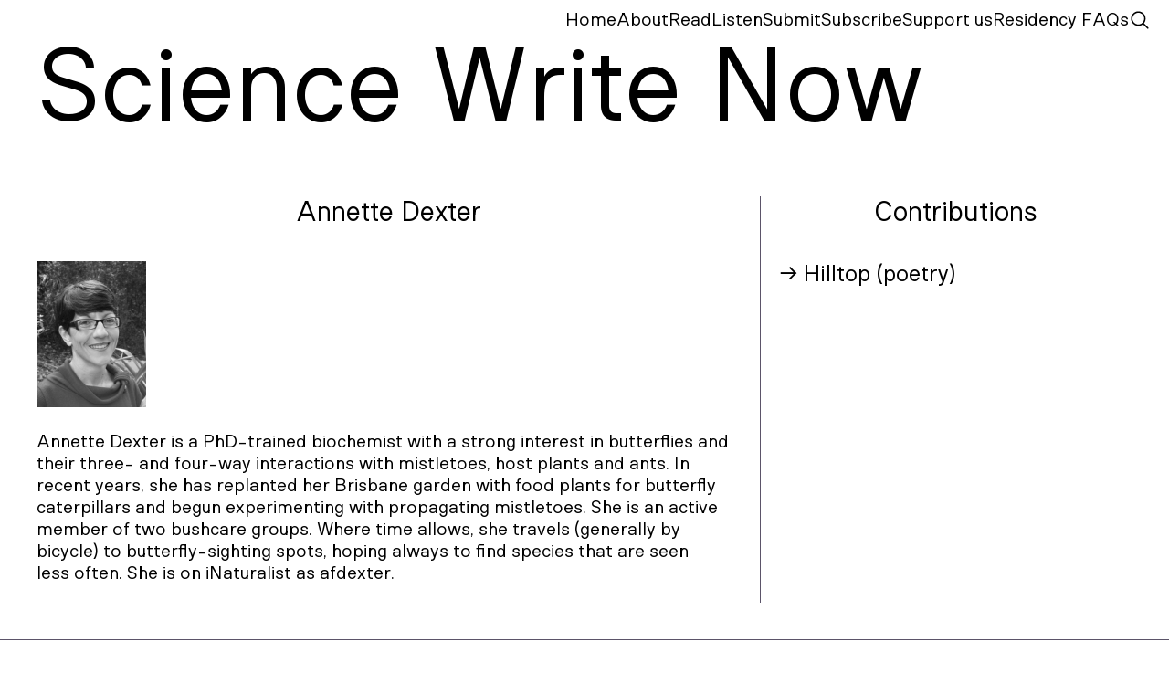

--- FILE ---
content_type: text/html; charset=UTF-8
request_url: https://www.sciencewritenow.com/people/annette-dexter
body_size: 3984
content:


<!DOCTYPE html>
<html lang="en">
<head>
  <meta charset="UTF-8">
  <title>Science Write Now</title>
  <meta name="viewport" content="width=device-width, initial-scale=1" />
  <meta name="description" content="Science Write Now is a free online magazine dedicated to creative writing and art inspired by science. We believe in accessibility, connectivity, inspiration and collaboration across disciplines. We aim to:
- help writers and scientists explore creative ways of communicating science
- encourage writers from all backgrounds to incorporate science into their practice
- facilitate sustainable, creative connections between scientists and writers.">
  <meta name="keywords" content="Science, Journal, Creativity, Writing, Poetry, Memoir, Fiction, Art, Graphic Storytelling">
  <link id="maskicon" rel="mask-icon" href="">
  <link id="favicon" rel="icon" type="image/svg+xml" href="">
  <script>
    const iconlink = document.querySelector('link#favicon');
    const maskiconlink = document.querySelector('link#maskicon');
    let iconcolor = "#5b5469";
    const serialized = `
      <svg width="32" height="32" viewBox="0 0 32 32" fill="none" xmlns="http://www.w3.org/2000/svg" style="--favicon-color:${iconcolor}">
        <circle cx="16" cy="16" r="16" fill="var(--favicon-color)" />
      </svg>
    `;

    const dataurl = 'data:image/svg+xml;base64,' + btoa(serialized);
    iconlink.setAttribute('href', dataurl);
    maskiconlink.setAttribute('href', dataurl);
  </script>
  <link href="https://www.sciencewritenow.com/assets/css/global.css?v=0.09863000 1768875406" rel="stylesheet">  <!-- Google tag (gtag.js) -->
  <script async src="https://www.googletagmanager.com/gtag/js?id=G-55BHLL52B1"></script>
  <script>
    window.dataLayer = window.dataLayer || [];
    function gtag(){dataLayer.push(arguments);}
    gtag('js', new Date());

    gtag('config', 'G-55BHLL52B1');
  </script>
</head>
<body class="page-type-profile" style="--accent-color: #5b5469;">

<header>
  <div class="mobile-header">
    <h1 class="site-title">
      <a href="https://www.sciencewritenow.com">
        <span class="letter">S</span><span class="word">cience&nbsp;</span>
        <span class="letter">W</span><span class="word">rite&nbsp;</span>
        <span class="letter">N</span><span class="word">ow</span>
      </a>
    </h1>
    <div class="mobile-button">
      <svg class="mobile-button-open" width="17" height="14" viewBox="0 0 17 14" fill="none" xmlns="http://www.w3.org/2000/svg">
				<path d="M0 1H17" stroke="black" stroke-width="1.2"/>
				<path d="M0 6.52515H17" stroke="black" stroke-width="1.2"/>
				<path d="M0 12.4751H17" stroke="black" stroke-width="1.2"/>
			</svg>
      <svg class="mobile-button-close" width="16" height="16" viewBox="0 0 16 16" fill="none" xmlns="http://www.w3.org/2000/svg">
				<path d="M14.5758 1L1 14.5758" stroke="black"/>
				<path d="M1 1L15 15" stroke="black"/>
			</svg>
    </div>
  </div>
  <nav>
    <ul class="menu">
                                  <li>
                                                          <a href="https://www.sciencewritenow.com">Home</a>
                                                  </li>
                            <li>
                                                          <a href="https://www.sciencewritenow.com/about-us">About</a>
                                                  </li>
                            <li>
                                                          <a href="https://www.sciencewritenow.com/read">Read</a>
                  <ul class="submenu">
                                        <li class="filter card">
                      <a href="https://www.sciencewritenow.com/read/?edition=12">
                        <span>Edition</span>
                        <span>12:</span>
                        <span>Quantum</span>
                      </a>
                    </li>
                                        <li class="filter card">
                      <a href="https://www.sciencewritenow.com/read/?edition=11">
                        <span>Edition</span>
                        <span>11:</span>
                        <span>Synergy</span>
                      </a>
                    </li>
                                        <li class="filter card">
                      <a href="https://www.sciencewritenow.com/read/?edition=10">
                        <span>Edition</span>
                        <span>10:</span>
                        <span>The Underground</span>
                      </a>
                    </li>
                                        <li class="filter card">
                      <a href="https://www.sciencewritenow.com/read/?edition=9">
                        <span>Edition</span>
                        <span>9:</span>
                        <span>Migration</span>
                      </a>
                    </li>
                                        <li class="filter card">
                      <a href="https://www.sciencewritenow.com/read/?edition=8">
                        <span>Edition</span>
                        <span>8:</span>
                        <span>Disability and Body</span>
                      </a>
                    </li>
                                        <li class="filter card">
                      <a href="https://www.sciencewritenow.com/read/?edition=7">
                        <span>Edition</span>
                        <span>7:</span>
                        <span>Science, Humour and the Absurd</span>
                      </a>
                    </li>
                                        <li class="filter card">
                      <a href="https://www.sciencewritenow.com/read/?edition=6">
                        <span>Edition</span>
                        <span>6:</span>
                        <span>Natural History and Historians</span>
                      </a>
                    </li>
                                        <li class="filter card">
                      <a href="https://www.sciencewritenow.com/read/?edition=5">
                        <span>Edition</span>
                        <span>5:</span>
                        <span>Illustration & Illumination</span>
                      </a>
                    </li>
                                        <li class="filter card">
                      <a href="https://www.sciencewritenow.com/read/?edition=4">
                        <span>Edition</span>
                        <span>4:</span>
                        <span>Capitalism</span>
                      </a>
                    </li>
                                        <li class="filter card">
                      <a href="https://www.sciencewritenow.com/read/?edition=3">
                        <span>Edition</span>
                        <span>3:</span>
                        <span>Lyric, Poetic, Scientific</span>
                      </a>
                    </li>
                                        <li class="filter card">
                      <a href="https://www.sciencewritenow.com/read/?edition=2">
                        <span>Edition</span>
                        <span>2:</span>
                        <span>Extinction</span>
                      </a>
                    </li>
                                        <li class="filter card">
                      <a href="https://www.sciencewritenow.com/read/?edition=1">
                        <span>Edition</span>
                        <span>1:</span>
                        <span>Women in Science</span>
                      </a>
                    </li>
                                      </ul>
                                                  </li>
                            <li>
                                                          <a href="https://www.sciencewritenow.com/listen">Listen</a>
                                                  </li>
                            <li>
                                                          <a href="https://www.sciencewritenow.com/submissions">Submit</a>
                                                  </li>
                            <li>
                                    <a href="https://substack.com/@sciencewritenow">Subscribe</a>
                      </li>
                            <li>
                                                          <a href="https://www.sciencewritenow.com/support-what-we-do">Support us</a>
                                                  </li>
                            <li>
                                                          <a href="https://www.sciencewritenow.com/world-heritage-residency-2026">Residency FAQs</a>
                                                  </li>
                    <li class="search">
        <form action="https://www.sciencewritenow.com/search" method="get">
          <input type="search" aria-label="Search" name="q" placeholder="Search..." required>
        </form>
        <button class="search-btn">
          <svg xmlns="http://www.w3.org/2000/svg" x="0px" y="0px" width="100" height="100" viewBox="0 0 30 30">
            <path d="M 13 3 C 7.4889971 3 3 7.4889971 3 13 C 3 18.511003 7.4889971 23 13 23 C 15.396508 23 17.597385 22.148986 19.322266 20.736328 L 25.292969 26.707031 A 1.0001 1.0001 0 1 0 26.707031 25.292969 L 20.736328 19.322266 C 22.148986 17.597385 23 15.396508 23 13 C 23 7.4889971 18.511003 3 13 3 z M 13 5 C 17.430123 5 21 8.5698774 21 13 C 21 17.430123 17.430123 21 13 21 C 8.5698774 21 5 17.430123 5 13 C 5 8.5698774 8.5698774 5 13 5 z"></path>
          </svg>
        </button>
      </li>
    </ul>
  </nav>
</header>
<main class="profile">
  <div class="content">
    <div class="left">
      <div class="column-heading">Annette Dexter</div>
      <div class="column-content">
        <figure>
          <img src="https://www.sciencewritenow.com/media/pages/people/annette-dexter/ab6b859bca-1699247862/dscf2369.jpg" srcset="https://www.sciencewritenow.com/media/pages/people/annette-dexter/ab6b859bca-1699247862/dscf2369-400x-q70.jpg 400w, https://www.sciencewritenow.com/media/pages/people/annette-dexter/ab6b859bca-1699247862/dscf2369-600x-q70.jpg 600w, https://www.sciencewritenow.com/media/pages/people/annette-dexter/ab6b859bca-1699247862/dscf2369-800x-q70.jpg 800w, https://www.sciencewritenow.com/media/pages/people/annette-dexter/ab6b859bca-1699247862/dscf2369-1024x-q70.jpg 1024w, https://www.sciencewritenow.com/media/pages/people/annette-dexter/ab6b859bca-1699247862/dscf2369-1440x-q70.jpg 1440w, https://www.sciencewritenow.com/media/pages/people/annette-dexter/ab6b859bca-1699247862/dscf2369-2048x-q70.jpg 2048w" alt="">
          <figcaption></figcaption>
        </figure>
        <div class="profile-bio">
          <p>Annette Dexter is a PhD-trained biochemist with a strong interest in butterflies and their three- and four-way interactions with mistletoes, host plants and ants. In recent years, she has replanted her Brisbane garden with food plants for butterfly caterpillars and begun experimenting with propagating mistletoes. She is an active member of two bushcare groups. Where time allows, she travels (generally by bicycle) to butterfly-sighting spots, hoping always to find species that are seen less often. She is on iNaturalist as afdexter.</p>        </div>
      </div>
    </div>
    <div class="right">
    <div class="column-heading">Contributions</div>
      <div>
                  <div class="listed-title">
            <a href="https://www.sciencewritenow.com/read/migration/hilltop">→ Hilltop (poetry)</a>
          </div>
              </div>
    </div>
  </div>
</main>

<footer>
  <div>Science Write Now is produced across unceded Kaurna, Turrbal and Jagera Lands. We acknowledge the Traditional Custodians of these lands and pay respects to Elders past and present.</div>
  <div class="rss">
    <div class="socials">
      <div>
        <a href="https://www.sciencewritenow.com/contact">Contact</a></br>
        <a href="https://www.sciencewritenow.com/submissions">Submissions</a>
      </div>
      <div>
              <a href="https://www.facebook.com/ScienceWriteNow" target="_blank" title="find us in facebook.com">
          <svg class="social-logo" width="25" height="26" viewBox="0 0 25 26" fill="none" xmlns="http://www.w3.org/2000/svg">
            <path fill-rule="evenodd" clip-rule="evenodd" d="M24.8105 12.9117C24.7844 19.7389 19.2286 25.2735 12.4013 25.2735C5.57408 25.2735 0.0607226 19.7389 0.0868953 12.9117C0.113068 6.08454 5.66886 0.55 12.4961 0.55C19.3234 0.55 24.8367 6.08454 24.8105 12.9117ZM13.5008 22.2572H10.1349V14.4629H7.30459V11.3143H10.1349V8.97214C10.1349 6.63 11.5117 4.67178 13.998 4.82546L16.5989 4.94059V7.55154H15.1453C14.3426 7.55154 13.5008 8.0506 13.5008 8.93358V11.3143H16.4842L15.9871 14.4629H13.5008V22.2572Z" fill="black"/>
          </svg>
        </a>
                    <a href="https://www.instagram.com/sciencewritenow/" target="_blank" title="find us in instagram.com">
          <svg class="social-logo" width="25" height="25" viewBox="0 0 25 25" fill="none" xmlns="http://www.w3.org/2000/svg">
            <path fill-rule="evenodd" clip-rule="evenodd" d="M24.8105 12.5157C24.7844 19.3429 19.2286 24.8775 12.4013 24.8775C5.57408 24.8775 0.0607236 19.3429 0.0868943 12.5157C0.113067 5.68854 5.66886 0.154002 12.4961 0.154002C19.3234 0.154002 24.8367 5.68854 24.8105 12.5157ZM16.0778 4.626H8.81976C6.48823 4.626 4.57043 6.55117 4.57043 8.89166V16.1395C4.57043 18.48 6.48823 20.4052 8.81976 20.4052H16.0778C18.4093 20.4052 20.3271 18.48 20.3271 16.1395V8.89166C20.3271 6.55117 18.4093 4.626 16.0778 4.626ZM17.5818 8.28795C17.5818 7.79715 17.1681 7.38182 16.6792 7.38182C16.1524 7.38182 15.7765 7.79715 15.7765 8.28795C15.7765 8.77874 16.1529 9.19407 16.6792 9.19407C17.1681 9.19407 17.5818 8.77874 17.5818 8.28795ZM12.4677 8.21248H12.4298C10.0983 8.21248 8.1805 10.1757 8.1805 12.5161C8.1805 14.8946 10.0983 16.8198 12.4298 16.8198H12.4677C14.7992 16.8198 16.7549 14.8941 16.7549 12.5161C16.7549 10.1757 14.7992 8.21248 12.4677 8.21248ZM12.4677 9.68486H12.4298C10.8879 9.68486 9.60938 10.9683 9.60938 12.5161C9.60938 14.1014 10.8879 15.3849 12.4298 15.3849H12.4677C14.0096 15.3849 15.2881 14.1014 15.2881 12.5161C15.2881 10.9683 14.0096 9.68486 12.4677 9.68486ZM16.0399 5.98546H8.85763C7.24108 5.98546 5.92468 7.30636 5.92468 8.92967V16.1021C5.92468 17.7248 7.24053 19.0463 8.85763 19.0463H16.0399C17.6565 19.0463 18.9728 17.7254 18.9728 16.1021V8.92967C18.9728 7.30691 17.657 5.98546 16.0399 5.98546Z" fill="black"/>
          </svg>
        </a>
                    <a href="https://twitter.com/sciwritenow" target="_blank" title="find us in twitter.com">
          <svg class="social-logo" width="26" height="25" viewBox="0 0 26 25" fill="none" xmlns="http://www.w3.org/2000/svg">
            <path fill-rule="evenodd" clip-rule="evenodd" d="M25.3618 12.516C25.3356 19.3432 19.7799 24.8777 12.9526 24.8777C6.12536 24.8777 0.611993 19.3432 0.638166 12.516C0.664338 5.68878 6.22013 0.154246 13.0474 0.154246C19.8746 0.154246 25.388 5.68878 25.3618 12.516ZM18.6479 7.50708C16.379 5.18807 12.5285 7.10002 13.1365 10.3141V10.3147C9.28668 10.437 6.61163 7.0196 6.61163 7.0196C5.19317 9.74512 7.70579 11.2506 7.70579 11.2506C6.89478 11.4538 6.16552 10.8842 6.16552 10.8842C6.36799 13.6098 8.63753 13.9761 8.63753 13.9761C7.90772 14.3424 7.17847 14.0576 7.17847 14.0576C8.15136 16.4168 10.0966 16.2543 10.0966 16.2543C8.75934 17.8 5.59813 17.6375 5.59813 17.6375C12.0012 21.2989 19.904 16.8239 19.3772 9.46034C20.3501 9.05327 20.8769 7.95491 20.8769 7.95491C20.3501 8.28045 19.1341 8.44295 19.1341 8.44295C20.2283 7.7511 20.5526 6.65274 20.5526 6.65274C19.6609 7.2223 18.6479 7.50708 18.6479 7.50708Z" fill="black"/>
          </svg>
        </a>
            </div>
    </div>
    
<div class="newsletter">
  <div>Newsletter</div>
  <form action="https://www.sciencewritenow.com/people/annette-dexter" method="POST">
          <input type="email" id="email" name="email" value="" required>
      <input class="signup" type="submit" name="signup" value="Sign up!" />
        <div class="honey">
      <label for="website">If you are a human, leave this field empty</label>
      <input type="website" name="website" id="website" value=""/>
    </div>
  </form>
  </div>        <div class="logos">
      <img src="https://www.sciencewritenow.com/media/site/37a76151aa-1699487768/creative-australia-logo_horizontal-black_small.png" alt="">
    </div>
      </div>
  <div class="copyright">
    <div>Copyright © 2025 Science Write Now. All Rights Reserved.</div>
        <div>
        </div>
  </div>
</footer>
<script src="https://www.sciencewritenow.com/assets/js/index.js"></script></body>
</html>

--- FILE ---
content_type: application/javascript
request_url: https://www.sciencewritenow.com/assets/js/index.js
body_size: 497
content:
const expandables = document.querySelectorAll('.expandable')

function expand(e) {
  const element = e.target
  if (element.classList.contains('expanded')) {
    element.classList.remove('expanded')
    element.nextElementSibling.style.maxHeight = '0'
  } else {
    element.classList.add('expanded')
    element.nextElementSibling.style.maxHeight = 'unset'
  }
}

expandables.forEach((expandable) => {
  expandable.addEventListener('click', expand, false)
})

// logotype-condensed

let scrollPos = 0
const title = document.querySelector('.site-title')

function checkPosition(e) {
  if (window.pageYOffset < 50) {
    title.classList.remove('logotype-condensed')
  } else {
    title.classList.add('logotype-condensed')
  }
}

function debounce(func, wait = 10, immediate = true) {
  let timeout
  return function() {
    let context = this, args = arguments;
    let later = function() {
      timeout = null;
      if (!immediate) func.apply(context, args)
    };
    let callNow = immediate && !timeout
    clearTimeout(timeout)
    timeout = setTimeout(later, wait)
    if (callNow) func.apply(context, args)
  };
};

window.addEventListener('scroll', debounce(checkPosition))

// window size
let windowWidth = document.body.clientWidth;
function updateSize() {
  windowWidth = document.body.clientWidth;
}
updateSize();
window.addEventListener("resize", updateSize);

const menuButton = document.querySelector('.mobile-button')
const openButton = document.querySelector('.mobile-button-open')
const closeButton = document.querySelector('.mobile-button-close')

function toggleMenu() {
  const nav = document.querySelector('nav')

  if (nav.classList.contains('mobile-menu-open')) {
    nav.classList.remove('mobile-menu-open')
    openButton.style.display = 'inline'
    closeButton.style.display = 'none'
  } else {
    nav.classList.add('mobile-menu-open')
    openButton.style.display = 'none'
    closeButton.style.display = 'inline'
  }
}

document.querySelector(".search-btn").addEventListener("click", (e) => {
  const search = e.target.closest(".search");
  search.classList.toggle("active");
})

menuButton.addEventListener('click', toggleMenu, false)